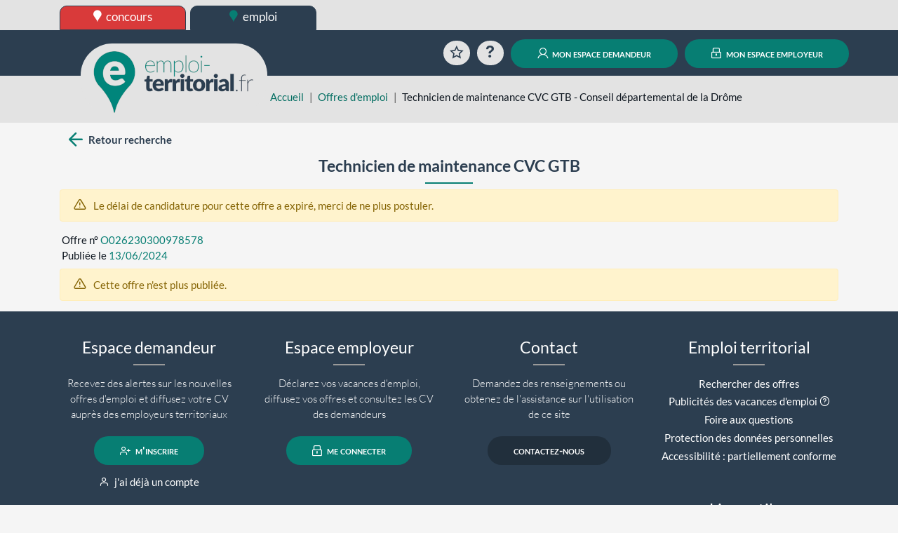

--- FILE ---
content_type: text/javascript
request_url: https://www.emploi-territorial.fr/TSPD/?type=18
body_size: 2887
content:
window.rDdm=!!window.rDdm;try{(function(){(function(){var I=-1,I={II:++I,OS:"false"[I],I:++I,SL:"false"[I],SI:++I,oLI:"[object Object]"[I],OO:(I[I]+"")[I],iL:++I,oO:"true"[I],LI:++I,Ij:++I,zS:"[object Object]"[I],S:++I,Oj:++I,slj:++I,Zlj:++I};try{I.sL=(I.sL=I+"")[I.Ij]+(I.Sl=I.sL[I.I])+(I.oS=(I.sl+"")[I.I])+(!I+"")[I.iL]+(I._l=I.sL[I.S])+(I.sl="true"[I.I])+(I.ZO="true"[I.SI])+I.sL[I.Ij]+I._l+I.Sl+I.sl,I.oS=I.sl+"true"[I.iL]+I._l+I.ZO+I.sl+I.oS,I.sl=I.II[I.sL][I.sL],I.sl(I.sl(I.oS+'"\\'+I.I+I.Ij+I.I+I.OS+"\\"+I.LI+I.II+"("+I._l+"\\"+I.I+I.Oj+
I.I+"\\"+I.I+I.S+I.II+I.oO+I.Sl+I.OS+"\\"+I.LI+I.II+"\\"+I.I+I.S+I.Oj+"\\"+I.I+I.Ij+I.I+"\\"+I.I+I.Ij+I.S+I.OO+I.Sl+"\\"+I.I+I.S+I.Oj+"['\\"+I.I+I.S+I.II+I.SL+"\\"+I.I+I.Oj+I.I+"false"[I.SI]+I.Sl+I.SL+I.OO+"']\\"+I.LI+I.II+"===\\"+I.LI+I.II+"'\\"+I.I+I.S+I.iL+I._l+"\\"+I.I+I.S+I.SI+"\\"+I.I+I.Ij+I.I+"\\"+I.I+I.Ij+I.S+"\\"+I.I+I.LI+I.Oj+"')\\"+I.LI+I.II+"{\\"+I.I+I.SI+"\\"+I.I+I.I+"\\"+I.I+I.S+I.S+I.SL+"\\"+I.I+I.S+I.SI+"\\"+I.LI+I.II+I.oO+I.OO+"\\"+I.I+I.S+I.S+I.zS+"\\"+I.I+I.Oj+I.I+I.ZO+"\\"+I.I+
I.Ij+I.SI+"\\"+I.I+I.Ij+I.iL+"\\"+I.I+I.S+I.II+"\\"+I.LI+I.II+"=\\"+I.LI+I.II+"\\"+I.I+I.S+I.Oj+"\\"+I.I+I.Ij+I.I+"\\"+I.I+I.Ij+I.S+I.OO+I.Sl+"\\"+I.I+I.S+I.Oj+"['\\"+I.I+I.S+I.II+I.SL+"\\"+I.I+I.Oj+I.I+"false"[I.SI]+I.Sl+I.SL+I.OO+"'].\\"+I.I+I.S+I.SI+I.oO+"\\"+I.I+I.S+I.II+"false"[I.SI]+I.SL+I.zS+I.oO+"(/.{"+I.I+","+I.LI+"}/\\"+I.I+I.LI+I.Oj+",\\"+I.LI+I.II+I.OS+I.ZO+"\\"+I.I+I.Ij+I.S+I.zS+I._l+"\\"+I.I+I.Ij+I.I+I.Sl+"\\"+I.I+I.Ij+I.S+"\\"+I.LI+I.II+"(\\"+I.I+I.Oj+I.II+")\\"+I.LI+I.II+"{\\"+I.I+
I.SI+"\\"+I.I+I.I+"\\"+I.I+I.I+"\\"+I.I+I.I+"\\"+I.I+I.S+I.SI+I.oO+I._l+I.ZO+"\\"+I.I+I.S+I.SI+"\\"+I.I+I.Ij+I.S+"\\"+I.LI+I.II+"(\\"+I.I+I.Oj+I.II+"\\"+I.LI+I.II+"+\\"+I.LI+I.II+"\\"+I.I+I.Oj+I.II+").\\"+I.I+I.S+I.iL+I.ZO+I.oLI+"\\"+I.I+I.S+I.iL+I._l+"\\"+I.I+I.S+I.SI+"("+I.SI+",\\"+I.LI+I.II+I.LI+")\\"+I.I+I.SI+"\\"+I.I+I.I+"\\"+I.I+I.I+"});\\"+I.I+I.SI+"}\\"+I.I+I.SI+'"')())()}catch(l){I%=5}})();var ji=67;
try{var Ji,Oi,zi=J(334)?1:0,_i=J(1E3)?0:1,iI=J(909)?1:0,JI=J(557)?1:0,lI=J(419)?1:0;for(var SI=(J(884),0);SI<Oi;++SI)zi+=J(350)?2:1,_i+=(J(296),2),iI+=J(980)?1:2,JI+=J(740)?2:1,lI+=J(120)?3:1;Ji=zi+_i+iI+JI+lI;window.zO===Ji&&(window.zO=++Ji)}catch(ij){window.zO=Ji}var Ij=!0;function Z(I,l){I+=l;return I.toString(36)}
function Jj(I){var l=56;!I||document[L(l,174,161,171,161,154,161,164,161,172,177,139,172,153,172,157)]&&document[L(l,174,161,171,161,154,161,164,161,172,177,139,172,153,172,157)]!==Z(68616527610,l)||(Ij=!1);return Ij}function z(I){var l=arguments.length,O=[],s=1;while(s<l)O[s-1]=arguments[s++]-I;return String.fromCharCode.apply(String,O)}function L(I){var l=arguments.length,O=[];for(var s=1;s<l;++s)O.push(arguments[s]-I);return String.fromCharCode.apply(String,O)}function Lj(){}
Jj(window[Lj[Z(1086787,ji)]]===Lj);Jj(typeof ie9rgb4!==Z(1242178186132,ji));Jj(RegExp("\x3c")[Z(1372138,ji)](function(){return"\x3c"})&!RegExp(Z(42822,ji))[L(ji,183,168,182,183)](function(){return"'x3'+'d';"}));
var oj=window[L(ji,164,183,183,164,166,171,136,185,168,177,183)]||RegExp(z(ji,176,178,165,172,191,164,177,167,181,178,172,167),Z(-49,ji))[Z(1372138,ji)](window["\x6e\x61vi\x67a\x74\x6f\x72"]["\x75\x73e\x72A\x67\x65\x6et"]),Zj=+new Date+(J(222)?6E5:746264),sj,_j,jJ,JJ=window[L(ji,182,168,183,151,172,176,168,178,184,183)],lJ=oj?J(141)?3E4:38316:J(336)?6E3:7908;
document[z(ji,164,167,167,136,185,168,177,183,143,172,182,183,168,177,168,181)]&&document[L(ji,164,167,167,136,185,168,177,183,143,172,182,183,168,177,168,181)](z(ji,185,172,182,172,165,172,175,172,183,188,166,171,164,177,170,168),function(I){var l=67;document[z(l,185,172,182,172,165,172,175,172,183,188,150,183,164,183,168)]&&(document[z(l,185,172,182,172,165,172,175,172,183,188,150,183,164,183,168)]===Z(1058781916,l)&&I[L(l,172,182,151,181,184,182,183,168,167)]?jJ=!0:document[L(l,185,172,182,172,
165,172,175,172,183,188,150,183,164,183,168)]===Z(68616527599,l)&&(sj=+new Date,jJ=!1,LJ()))});function LJ(){if(!document[z(85,198,202,186,199,206,168,186,193,186,184,201,196,199)])return!0;var I=+new Date;if(I>Zj&&(J(166)?6E5:402474)>I-sj)return Jj(!1);var l=Jj(_j&&!jJ&&sj+lJ<I);sj=I;_j||(_j=!0,JJ(function(){_j=!1},J(510)?1:0));return l}LJ();var oJ=[J(802)?17795081:18808439,J(858)?27611931586:2147483647,J(236)?1558153217:110575E4];
function OJ(I){var l=33;I=typeof I===Z(1743045643,l)?I:I[L(l,149,144,116,149,147,138,143,136)](J(847)?36:45);var O=window[I];if(!O||!O[z(l,149,144,116,149,147,138,143,136)])return;var s=""+O;window[I]=function(I,l){_j=!1;return O(I,l)};window[I][z(l,149,144,116,149,147,138,143,136)]=function(){return s}}for(var zJ=(J(294),0);zJ<oJ[L(ji,175,168,177,170,183,171)];++zJ)OJ(oJ[zJ]);Jj(!1!==window[z(ji,181,135,167,176)]);
(function(){var I=88;if(!((J(871)?1:0)+Math[L(I,202,185,198,188,199,197)]())&&new Date%(J(704)?3:1))arguments[z(I,187,185,196,196,189,189)]();try{var l=function(l,O){function s(){(function(){if(!typeof document[z(I,191,189,204,157,196,189,197,189,198,204,154,209,161,188)]===Z(1242178186111,I)){if(!document[z(I,185,188,188,157,206,189,198,204,164,193,203,204,189,198,189,202)])return J(932)?8:10;if(!window[Z(504931,I)])return J(897)?9:10}})();try{if(!Ii){var li=l[Z(0xf989834161,I)];if(li[Z(544734,I)]){var si=
li[z(I,202,189,185,188,209,171,204,185,204,189)];if(si==z(I,193,198,204,189,202,185,187,204,193,206,189)||si==z(I,187,199,197,200,196,189,204,189)){Ii=Ij;li[z(I,202,189,197,199,206,189,157,206,189,198,204,164,193,203,204,189,198,189,202)]?(li[L(I,202,189,197,199,206,189,157,206,189,198,204,164,193,203,204,189,198,189,202)](L(I,156,167,165,155,199,198,204,189,198,204,164,199,185,188,189,188),s,!1),l[z(I,202,189,197,199,206,189,157,206,189,198,204,164,193,203,204,189,198,189,202)](z(I,196,199,185,188),
s,!1)):li[z(I,188,189,204,185,187,192,157,206,189,198,204)]&&(li[z(I,188,189,204,185,187,192,157,206,189,198,204)](L(I,199,198,202,189,185,188,209,203,204,185,204,189,187,192,185,198,191,189),s),l[z(I,188,189,204,185,187,192,157,206,189,198,204)](L(I,199,198,196,199,185,188),s));O();return}}li[z(I,188,199,187,205,197,189,198,204,157,196,189,197,189,198,204)]&&(li[L(I,188,199,187,205,197,189,198,204,157,196,189,197,189,198,204)][z(I,188,199,171,187,202,199,196,196)]&&l[Z(1325195,I)]==l[Z(1529729185,
I)])&&setTimeout(s,J(365)?10:13)}}catch(Si){}}var Ii=!1;s();if(!Ii){var li=l[Z(0xf989834161,I)];li[L(I,185,188,188,157,206,189,198,204,164,193,203,204,189,198,189,202)]?(li[z(I,185,188,188,157,206,189,198,204,164,193,203,204,189,198,189,202)](L(I,156,167,165,155,199,198,204,189,198,204,164,199,185,188,189,188),s,!1),l[L(I,185,188,188,157,206,189,198,204,164,193,203,204,189,198,189,202)](Z(1011165,I),s,!1)):li[z(I,185,204,204,185,187,192,157,206,189,198,204)]&&(li[z(I,185,204,204,185,187,192,157,206,
189,198,204)](z(I,199,198,202,189,185,188,209,203,204,185,204,189,187,192,185,198,191,189),s),l[L(I,185,204,204,185,187,192,157,206,189,198,204)](L(I,199,198,196,199,185,188),s))}},O=function(){(function(){if(!typeof document[z(I,191,189,204,157,196,189,197,189,198,204,154,209,161,188)]===L(I,190,205,198,187,204,193,199,198)){if(!document[L(I,185,188,188,157,206,189,198,204,164,193,203,204,189,198,189,202)])return J(140)?8:6;if(!window[Z(504931,I)])return J(618)?9:6}})();var l=document[z(I,187,202,
189,185,204,189,157,196,189,197,189,198,204)](z(I,193,190,202,185,197,189));l[Z(48427018,I)][Z(54605341,I)]=z(I,136,200,208);l[Z(48427018,I)][z(I,192,189,193,191,192,204)]=z(I,136,200,208);l[Z(48427018,I)][L(I,206,193,203,193,186,193,196,193,204,209)]=Z(1058781895,I);l[L(I,203,204,209,196,189)][L(I,188,193,203,200,196,185,209)]=L(I,198,199,198,189);l[Z(2013071541631,I)]=Z(809320629994,I);l[L(I,198,185,197,189)]=z(I,172,171,183,161,198,194,189,187,204,193,199,198);document[z(I,186,199,188,209)][L(I,
185,200,200,189,198,188,155,192,193,196,188)](l);return l};l(window,function(){try{var s=O();l(s[L(I,187,199,198,204,189,198,204,175,193,198,188,199,207)],function(){try{runLoader(s)}catch(I){}})}catch(_){}})}catch(s){}runLoader=function(l){window[z(I,185,204,204,185,187,192,157,206,189,198,204)]&&(window.IlJ=window[z(I,185,204,204,185,187,192,157,206,189,198,204)],window[L(I,185,204,204,185,187,192,157,206,189,198,204)]=function(l,O){l==Z(1490830557,I)?window.JLJ=O:window.IlJ(l,O)});var O=window[L(I,
196,199,185,188,189,202,155,199,198,190,193,191)];l[Z(37184,I)]?l[Z(37184,I)]=O:null!==l[L(I,187,199,198,204,189,198,204,175,193,198,188,199,207)]&&null!==l[z(I,187,199,198,204,189,198,204,175,193,198,188,199,207)][L(I,196,199,187,185,204,193,199,198)]?l[z(I,187,199,198,204,189,198,204,175,193,198,188,199,207)][Z(1698633989503,I)]=O:l[z(I,203,189,204,153,204,204,202,193,186,205,204,189)](Z(37184,I),O)}})();
function ZJ(I){var l=+new Date,O;!document[z(69,182,186,170,183,190,152,170,177,170,168,185,180,183,134,177,177)]||l>Zj&&(J(317)?6E5:898682)>l-sj?O=Jj(!1):(O=Jj(_j&&!jJ&&sj+lJ<l),sj=l,_j||(_j=!0,JJ(function(){_j=!1},J(845)?1:0)));return!(arguments[I]^O)}function J(I){return 933>I}(function(I){I||setTimeout(function(){var I=setTimeout(function(){},250);for(var O=0;O<=I;++O)clearTimeout(O)},500)})(!0);})();}catch(x){}finally{ie9rgb4=void(0);};function ie9rgb4(a,b){return a>>b>>0};
